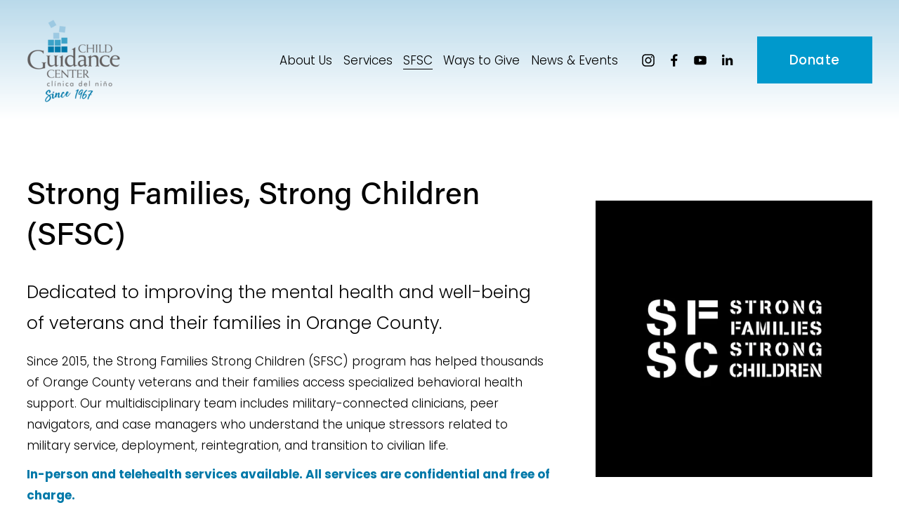

--- FILE ---
content_type: text/javascript
request_url: https://polo.feathr.co/v1/analytics/match/script.js?a_id=66da030611e75c1c25758f10&pk=feathr
body_size: -597
content:
(function (w) {
    
        
    if (typeof w.feathr === 'function') {
        w.feathr('integrate', 'ttd', '694310ecbcb2a50002dcdad3');
    }
        
        
    if (typeof w.feathr === 'function') {
        w.feathr('match', '694310ecbcb2a50002dcdad3');
    }
        
    
}(window));